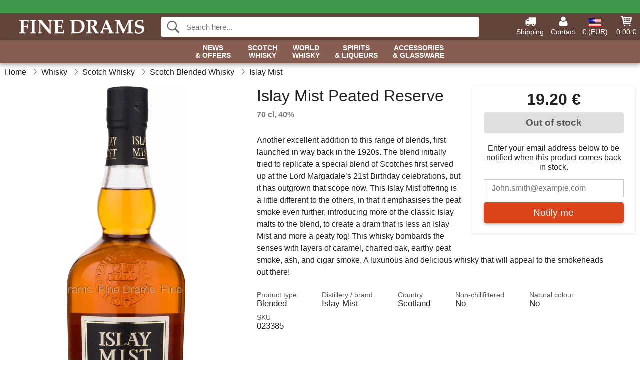

--- FILE ---
content_type: text/html; charset=UTF-8
request_url: https://www.finedrams.com/islay-mist-peated-reserve-whisky.html
body_size: 10791
content:
<!DOCTYPE html>
<html lang="en">
<head>
	<meta charset="UTF-8">
	<title>Islay Mist Peated Reserve Whisky</title>
	<meta name="description" content="Another excellent addition to this range of blends, first launched in way back in the 1920s. The blend initially tried to replicate a special blend...">
	<meta name="robots" content="index,follow">
	<meta name="viewport" content="width=device-width,initial-scale=1">
	<meta name="apple-mobile-web-app-capable" content="yes">
	<link rel="apple-touch-icon" sizes="180x180" href="https://images.finedrams.com/image/favicon/finedrams/apple-touch-icon.png">
    <link rel="icon" type="image/png" href="https://images.finedrams.com/image/favicon/finedrams/favicon-32x32.png" sizes="32x32">
    <link rel="icon" type="image/png" href="https://images.finedrams.com/image/favicon/finedrams/favicon-16x16.png" sizes="16x16">
    <link rel="manifest" href="/static/site_meta/8/manifest.json">
    <link rel="mask-icon" href="https://images.finedrams.com/image/favicon/finedrams/favicon/safari-pinned-tab.svg" color="#5bbad5">
    <link rel="shortcut icon" href="https://images.finedrams.com/image/favicon/finedrams/favicon.ico">
    <meta name="msapplication-config" content="/static/site_meta/8/browserconfig.xml">
    <meta name="theme-color" content="#63443b">
    <link rel="search" type="application/opensearchdescription+xml" href="/static/site_meta/8/opensearch.xml" title="Fine Drams">
	<meta property="og:site_name" content="Fine Drams">
	<meta property="og:url" content="https://www.finedrams.com/islay-mist-peated-reserve-whisky.html">
	<meta property="og:title" content="Islay Mist Peated Reserve Whisky">
	<meta property="og:description" content="Another excellent addition to this range of blends, first launched in way back in the 1920s. The blend initially tried to replicate a special blend...">
	<meta property="og:image" content="https://images.finedrams.com/image/27612-large-1483300495/islay-mist-peated-reserve-whisky.jpg">
	<meta property="og:type" content="product">
	<meta property="og:availability" content="oos">
	<meta property="product:price:amount" content="24">
	<meta property="product:price:currency" content="EUR">
<link rel="alternate" href="https://www.finedrams.com/islay-mist-peated-reserve-whisky.html" hreflang="x-default">	
	<link rel="canonical" href="https://www.finedrams.com/islay-mist-peated-reserve-whisky.html">
	
	<script>
	var hasCookies = document.cookie.length;
	
	function getCookie(a){if(!hasCookies)return"";a+="=";for(var c=document.cookie.split(";"),b=0;b<c.length;b++){var d=c[b].trim();if(0===d.indexOf(a))return decodeURIComponent(d.substring(a.length).replace(/\+/g, '%20'))}return""};

	function deleteCookie(a) {document.cookie=a+'=;'+'expires=Thu, 01 Jan 1970 00:00:00 GMT';}
	
	if (hasCookies) {
		if (getCookie('redirect_request')) {					
			document.cookie = 'redirect_reply=1;path=/';
			if (getCookie('redirect_reply')) {
				deleteCookie('redirect_request');
				window.location.reload(true);
			}
		}
	}
				
	</script>
	<link rel="stylesheet" href="/static/css/b8TAQ956lSUXXAV9j5mXMQ.css"></head>
<body itemscope itemtype="http://schema.org/WebPage">
	<div id="page">
		<div id="page_overlay"></div>		
				<div id="context_notice_wrapper" class="row"><div id="context_notice" style="padding-right:5px;">
<span></span>
</div></div>
				<header id="header" class="row main_color_500">
			<div id="header_links">						
				<a class="header_link_item desktop" href="/shipping">
					<svg width="22" height="22" viewBox="0 0 1792 1792" fill="#fff" focusable="false">
						<path d="M640 1408q0-52-38-90t-90-38-90 38-38 90 38 90 90 38 90-38 38-90zm-384-512h384v-256h-158q-13 0-22 9l-195 195q-9 9-9 22v30zm1280 512q0-52-38-90t-90-38-90 38-38 90 38 90 90 38 90-38 38-90zm256-1088v1024q0 15-4 26.5t-13.5 18.5-16.5 11.5-23.5 6-22.5 2-25.5 0-22.5-.5q0 106-75 181t-181 75-181-75-75-181h-384q0 106-75 181t-181 75-181-75-75-181h-64q-3 0-22.5.5t-25.5 0-22.5-2-23.5-6-16.5-11.5-13.5-18.5-4-26.5q0-26 19-45t45-19v-320q0-8-.5-35t0-38 2.5-34.5 6.5-37 14-30.5 22.5-30l198-198q19-19 50.5-32t58.5-13h160v-192q0-26 19-45t45-19h1024q26 0 45 19t19 45z"></path>
					</svg>
					<span class="text">Shipping</span>
				</a>
				<a class="header_link_item desktop" href="/contact">
					<svg width="22" height="22" viewBox="0 0 1792 1792" fill="#fff" focusable="false">
						<path d="M1600 1405q0 120-73 189.5t-194 69.5h-874q-121 0-194-69.5t-73-189.5q0-53 3.5-103.5t14-109 26.5-108.5 43-97.5 62-81 85.5-53.5 111.5-20q9 0 42 21.5t74.5 48 108 48 133.5 21.5 133.5-21.5 108-48 74.5-48 42-21.5q61 0 111.5 20t85.5 53.5 62 81 43 97.5 26.5 108.5 14 109 3.5 103.5zm-320-893q0 159-112.5 271.5t-271.5 112.5-271.5-112.5-112.5-271.5 112.5-271.5 271.5-112.5 271.5 112.5 112.5 271.5z"></path>
					</svg>
					<span class="text">Contact</span>
				</a>											
				<a href="#" id="change_context_toggle" class="header_link_item"><img id="header_link_flag" src="https://images.finedrams.com/image/flags/US.png" /><span class="text">€ (EUR)</span></a>											
				<a href="#" id="header_cart" class="header_link_item">					
					<svg viewBox="0 0 19.3 19.3" width="22" height="22" focusable="false" fill="#fff">
						<path d="M19 3c-0.2-0.2-0.5-0.3-0.8-0.3H4.4L4.2 1.5C4.2 1 3.7 0.6 3.3 0.6H1c-0.6 0-1 0.4-1 1s0.4 1 1 1h1.4l1.9 11.2c0 0 0 0.1 0 0.1 0 0.1 0 0.1 0.1 0.2 0 0.1 0.1 0.1 0.1 0.2 0 0 0.1 0.1 0.1 0.1 0.1 0.1 0.1 0.1 0.2 0.1 0 0 0.1 0 0.1 0.1 0.1 0 0.2 0.1 0.4 0.1 0 0 11 0 11 0 0.6 0 1-0.4 1-1s-0.4-1-1-1H6.1l-0.2-1H17.3c0.5 0 0.9-0.4 1-0.9l1-7C19.3 3.5 19.2 3.2 19 3zM17.1 4.6l-0.3 2H13.3v-2H17.1zM12.3 4.6v2h-3v-2H12.3zM12.3 7.6v2h-3v-2H12.3zM8.3 4.6v2h-3c-0.1 0-0.1 0-0.1 0l-0.3-2H8.3zM5.3 7.6H8.3v2H5.6L5.3 7.6zM13.3 9.6v-2h3.4l-0.3 2H13.3z"/>
						<circle cx="6.8" cy="17.1" r="1.5"/>
						<circle cx="15.8" cy="17.1" r="1.5"/>
					</svg>
					<span id="header_cart_total" class="text">0.00 €</span>
					<span id="header_cart_text" class="text">Cart</span>						
				</a>	
			</div>
			<div id="header_container" class="container">
				<svg id="menu_toggle" viewBox="0 0 36 24" fill="#fff" focusable="false">
					<path d="M0 24h36v-4H0v4zm0-10h36v-4H0v4zm0-14v4h36v-4H6z"></path>
				</svg>
				<div id="header_logo_container">
					<a href="/">
						<img id="header_logo" src="https://images.finedrams.com/image/logo/finedrams/finedrams.svg" alt="Fine Drams">
					</a>
				</div>
				<div id="header_search">
					<div id="search_wrapper">
												<form action="/search" method="get" role="search" id="header_search_form" tabindex="-1">	
							<div id="search_input_wrapper">								
								<button id="submit_search" tabindex="-1">
									<div class="spinner">	
										<div class="spinner_inner">
									        <div class="circle_clipper left">
									        	<div class="circle"></div>	        		
									        </div><div class="circle_clipper right">
									          <div class="circle"></div>
									        </div>
								    	</div>
								    </div>
									<svg id="submit_search_icon" viewBox="0 0 16 16" fill="#666" focusable="false">
										<path d="M15.7 13.3l-3.81-3.83A5.93 5.93 0 0 0 13 6c0-3.31-2.69-6-6-6S1 2.69 1 6s2.69 6 6 6c1.3 0 2.48-.41 3.47-1.11l3.83 3.81c.19.2.45.3.7.3.25 0 .52-.09.7-.3a.996.996 0 0 0 0-1.41v.01zM7 10.7c-2.59 0-4.7-2.11-4.7-4.7 0-2.59 2.11-4.7 4.7-4.7 2.59 0 4.7 2.11 4.7 4.7 0 2.59-2.11 4.7-4.7 4.7z"></path>
									</svg>
								</button>
								<input name="q" id="header_search_input" value="" placeholder="Search here..." autocomplete="off" autocorrect="off" autocapitalize="off">
								<button type="button" id="search_close">	
									<svg id="search_close_icon" viewBox="0 0 16 16" fill="#666" focusable="false">
										<path d="M2,0 l6,6 6,-6 2,2 -6,6 6,6 -2,2 -6,-6 -6,6 -2,-2 6,-6 -6,-6z"></path>
									</svg>
								</button>															
							</div>						
							<div id="search_results">
								<div id="search_content"></div>
								<button id="total_results"></button>
								<div id="ajax_no_results" class="row">Sorry, we didn't find anything.</div>							
							</div>
						</form>	
					</div>
				</div>			
				<div id="header_cart_spacer"></div>								
			</div>				
		</header>
		<div id="sidebar_cart" tabindex="-1">				
			<div id="cart_summary">
				<div class="sidebar_top row main_color_500 main_color_300_border">
					<div class="sidebar_title">
						<a href="#" class="sidebar_close sidebar_close_js">	
							<svg viewBox="0 0 16 16" width="16" height="16" fill="#fff" focusable="false">
								<path d="M2,0 l6,6 6,-6 2,2 -6,6 6,6 -2,2 -6,-6 -6,6 -2,-2 6,-6 -6,-6z"></path>
							</svg>
							Close						</a>
						Shopping cart					</div>								
					<div id="cart_summary_total">Total (<span id="cart_count"></span>):<span id="cart_total"></span></div>	
					<div id="cart_summary_action" class="row">
						<a href="/cart" class="button cart_button_view">
							View cart				
						</a>
						<a href="/cart" class="button action cart_button_checkout">
							Checkout																										
							<svg class="chevron-right" width="12px" height="18px" viewBox="0 0 12 18" fill="#fff" focusable="false">
								<path d="M0.88 2.12L3 0l9 9 -9 9 -2.12-2.12L7.76 9z"></path>
							</svg>					
						</a>						
					</div>												
				</div>
				<div id="cart_summary_inner" class="row">
					<p id="cart_no_products">Your shopping cart is empty.</p>
					<div id="cart_summary_content" class="row scrollable_section"></div>					
				</div>	
			</div>
		</div>
		<div id="sidebar_context" tabindex="-1">
			<div id="change_context">				
				<div class="sidebar_top row main_color_500 main_color_300_border">
					<div class="sidebar_title">
						<a href="#" class="sidebar_close sidebar_close_js">	
							<svg viewBox="0 0 16 16" width="16" height="16" fill="#fff" focusable="false">
								<path d="M2,0 l6,6 6,-6 2,2 -6,6 6,6 -2,2 -6,-6 -6,6 -2,-2 6,-6 -6,-6z"></path>
							</svg>
							Close						</a>
						Country and currency					</div>
				</div>
				<div id="change_context_inner" class="row scrollable_section">
					<div id="change_context_top">	
						<form method="POST">
							<label class="row" for="country_select">Country of delivery</label>										
							<select name="id_country" id="country_select" class="row"></select>
							<label class="row" for="currency_select">Currency</label>
							<select name="id_currency" id="currency_select" class="row"></select>
							<button type="submit" name="action" value="setContext" class="button action" id="submit_context">Update</button>
						</form>
					</div>
					<div id="change_context_bottom">	
						<ul>
														<li>
								<a href="/shipping">Shipping rates</a>
							</li>
														<li>
								<a href="/returns-cancellations">Returns and cancellations</a>
							</li>
														<li>
								<a href="/payment-options">Payment options</a>
							</li>
														<li>
								<a href="/how-to-shop-with-us">How to shop with us</a>
							</li>
														<li>
								<a href="/faq">FAQ</a>
							</li>
														<li>
								<a href="/tracking">Track your order</a>
							</li>
														<li>
								<a href="/contact">Contact us</a>
							</li>
														<li>
								<a href="/about-us">About Fine Drams</a>
							</li>
														<li>
								<a href="/terms-conditions">Terms and conditions</a>
							</li>
													</ul>
					</div>	
				</div>
			</div>
		</div>		
		<div id="sidebar_menu">				
		<div role="navigation" id="header_navigation" class="row main_color_300 _8" itemscope itemtype="http://schema.org/SiteNavigationElement">
	<div id="nav_top">	
		<div id="nav_title">
			Menu			
		</div>
		<a href="#" id="nav_close" class="sidebar_close_js">	
			<svg viewBox="0 0 16 16" width="16" height="16" fill="#000" fill-opacity=".54" focusable="false">
				<path d="M2,0 l6,6 6,-6 2,2 -6,6 6,6 -2,2 -6,-6 -6,6 -2,-2 6,-6 -6,-6z"></path>
			</svg>
			Close		</a>		
	</div>	
	<nav class="scrollable_section">
		<ul>
			<li>
				<a itemprop="url" href="/search?on-sale=1">News <span class="heading_line_2">& Offers</span></a>
				<div class="sub_menu">
					<div class="sub_menu_inner">
						<div class="sub_menu_section border">
							<a href="/search?on-sale=1" class="heading_large">
								<svg width="36px" height="36px" viewBox="0 0 48 48" class="heading_icon">
									<path d="M20 40V28h8v12h10V24h6L24 6 4 24h6v16z"></path>
								</svg>
								<span>All Offers</span>
							</a>
							<a href="/search?sort=date-desc" class="heading_large">
								<svg width="36px" height="36px" viewBox="0 0 48 48" class="heading_icon">
									<path d="M20 40V28h8v12h10V24h6L24 6 4 24h6v16z"></path>
								</svg>
								<span>All New Arrivals</span>
							</a>
						</div>
						<div class="sub_menu_section border">
							<h6>Offers</h6>
							<ul>
								<li>
									<a href="/search?on-sale=1" class="heading">All Offers</a>
								</li>
								<li>
									<a href="/whisky?on-sale=1" class="heading">Whisky Offers</a>
								</li>
								<li>
									<a href="/spirits-liqueurs?on-sale=1" class="heading">Spirits Offers</a>
									<ul>
										<li>
											<a href="/rum?on-sale=1">Rum Offers</a>
										</li>
										<li>
											<a href="/gin?on-sale=1">Gin Offers</a>
										</li>
										<li>
											<a href="/cognac?on-sale=1">Cognac Offers</a>
										</li>							
									</ul>
								</li>							
							</ul>
						</div>
						<div class="sub_menu_section">
							<h6>New Arrivals</h6>
							<ul>
								<li>
									<a href="/search?sort=date-desc" class="heading">All New Arrivals</a>
								</li>
								<li>
									<a href="/whisky?sort=date-desc" class="heading">New Whisky</a>
								</li>
								<li>
									<a href="/spirits-liqueurs?sort=date-desc" class="heading">New Spirits</a>
									<ul>
										<li>
											<a href="/rum?sort=date-desc">New Rum</a>
										</li>
										<li>
											<a href="/gin?sort=date-desc">New Gin</a>
										</li>
										<li>
											<a href="/cognac?sort=date-desc">New Cognac</a>
										</li>							
									</ul>
								</li>								
							</ul>
						</div>	
					</div>	
				</div>
			</li>
			<li>
				<a itemprop="url" href="/whisky/scotland">Scotch <span class="heading_line_2">Whisky</span></a>
				<div class="sub_menu">
					<div class="sub_menu_inner">
						<div class="sub_menu_section border">
							<a href="/whisky/scotland" class="heading_large">
								<svg width="36px" height="36px" viewBox="0 0 48 48" class="heading_icon">
									<path d="M20 40V28h8v12h10V24h6L24 6 4 24h6v16z"></path>
								</svg>
								<span>All Scotch Whisky</span>
							</a>
							<a href="/whisky/scotland?sort=date-desc" class="heading_large">
								<span class="heading_icon heading_icon_new">New</span>
								<span>New Scotch Whisky</span>
							</a>
							<a href="/miniatures/whisky?country=scotland" class="heading_large">
								<svg viewBox="0 0 241 385" width="34" height="38.5" class="heading_icon">
									<path d="M53 23c45.3 0 90.7 0 136 0 0.5 32.6 1.7 62.1 8 91 6 27.6 16.3 53.9 20 79 5.6 37.3-10.4 63.5-33 79 -5.9 4-22.1 10.5-23 16 -0.6 3.9 11.4 21.3 14 27 9.6 20.8 16.7 36.1-6 47 -32.3 0-64.7 0-97 0 -22.2-10.2-15.9-25.6-6-47 1.9-4 14.3-22.4 14-26 -0.5-6.6-16.7-12.7-23-17 -21.7-14.9-38.5-39.6-33-78 3.6-24.9 13.5-50.6 20-78 6.6-28.2 6.8-58.2 8-90C52 24.6 51.9 23.2 53 23z"/>
								</svg>
								<span>Scotch Whisky Miniatures</span>
							</a>
						</div>
						<div class="sub_menu_section border">
							<h6>Types</h6>
							<ul>
								<li>
									<a href="/whisky/scotland" class="heading touch_link_desktop">All Scotch Whisky</a>
								</li>	
								<li>
									<a href="/whisky/scotland/single-malt" class="heading">Single Malt Whisky</a>
									<ul>								
										<li>
											<a href="/whisky/scotland/single-malt/speyside">Speyside</a>
										</li>
										<li>
											<a href="/whisky/scotland/single-malt/islay">Islay</a>
										</li>
										<li>
											<a href="/whisky/scotland/single-malt/highland">Highland</a>
										</li>
										<li>
											<a href="/whisky/scotland/single-malt/island">Island</a>
										</li>
										<li>
											<a href="/whisky/scotland/single-malt/campbeltown">Campbeltown</a>
										</li>
										<li>
											<a href="/whisky/scotland/single-malt/lowland">Lowland</a>
										</li>
									</ul>									
								</li>
								<li>
									<a href="/whisky/scotland/blended-malt" class="heading">Blended Malt Whisky</a>
								</li>
								<li>
									<a href="/whisky/scotland/blended" class="heading">Blended Whisky</a>
								</li>
								<li>
									<a href="/whisky/scotland/grain" class="heading">Grain Whisky</a>
								</li>
								<li>	
									<a href="/independent-bottlers" class="heading">Independent Bottlings</a>
								</li>
							</ul>
						</div>
						<div class="sub_menu_section">
							<h6>Popular Brands</h6>
							<ul>
								<li>
									<a href="/brands/whisky/ardbeg" class="heading">Ardbeg</a>
								</li>
								<li>
									<a href="/brands/whisky/arran" class="heading">Arran</a>
								</li>
								<li>
									<a href="/brands/whisky/benriach" class="heading">BenRiach</a>
								</li>
								<li>
									<a href="/brands/whisky/edradour" class="heading">Edradour</a>
								</li>
								<li>
									<a href="/brands/whisky/glendronach" class="heading">Glendronach</a>
								</li>
								<li>
									<a href="/brands/whisky/glenfarclas" class="heading">Glenfarclas</a>
								</li>
								<li>
									<a href="/brands/whisky/glenlivet" class="heading">Glenlivet</a>
								</li>								
								<li>
									<a href="/brands/whisky/lagavulin" class="heading">Lagavulin</a>
								</li>
								<li>
									<a href="/brands/whisky/laphroaig" class="heading">Laphroaig</a>
								</li>
								<li>
									<a href="/brands/whisky/talisker" class="heading">Talisker</a>
								</li>
							</ul>
						</div>
					</div>	
				</div>
			</li><li>	
				<a itemprop="url" href="/whisky/world">World <span class="heading_line_2">Whisky</span></a>
				<div class="sub_menu">
					<div class="sub_menu_inner">
						<div class="sub_menu_section border">
							<a href="/whisky/world" class="heading_large">
								<svg width="36px" height="36px" viewBox="0 0 48 48" class="heading_icon">
									<path d="M20 40V28h8v12h10V24h6L24 6 4 24h6v16z"></path>
								</svg>
								<span>All World Whisky</span>
							</a>
							<a href="/whisky/world?sort=date-desc" class="heading_large">
								<span class="heading_icon heading_icon_new">New</span>
								<span>New World Whisky</span>
							</a>
						</div>
						<div class="sub_menu_section border w_60">
							<h6>Whisky By Country</h6>		
							<ul>
								<li>
									<a itemprop="url" href="/whisky/world" class="heading touch_link_desktop">All World Whisky</a>
								</li>
								<li>
									<a href="/whisky/america" class="heading">American Whiskey</a>
									<ul>
										<li>
											<a href="/whisky/america" class="heading touch_link">All American Whiskey</a>
										</li>
										<li>
											<a href="/whisky/america/bourbon">Bourbon</a>
										</li>
										<li>
											<a href="/whisky/america/rye">Rye</a>
										</li>
										<li>
											<a href="/whisky/america?region=tennessee">Tennessee</a>
										</li>
										<li>
											<a href="/whisky/america/corn">Corn</a>
										</li>
										<li>
											<a href="/whisky/america/wheat">Wheat</a>
										</li>
										<li>
											<a href="/whisky/america/white-dog">White Dog</a>
										</li>										
									</ul>									
								</li>
							</ul>
							<ul>
								<li>
									<a href="/whisky/ireland" class="heading">Irish Whiskey</a>
									<ul>
										<li>
											<a href="/whisky/ireland" class="heading touch_link">All Irish Whiskey</a>
										</li>
										<li>
											<a href="/whisky/ireland?product-type=blended">Blended</a>
										</li>
										<li>
											<a href="/whisky/ireland?product-type=single-malt">Single Malt</a>
										</li>
										<li>
											<a href="/whisky/ireland?product-type=single-pot-still">Single Pot Still</a>
										</li>
										<li>
											<a href="/whisky/ireland?product-type=grain">Grain</a>
										</li>									
									</ul>
								</li>
								<li>
									<a href="/whisky/japan" class="heading">Japanese Whisky</a>
									<ul>
										<li>
											<a href="/whisky/japan" class="heading touch_link">All Japanese Whisky</a>
										</li>
										<li>
											<a href="/whisky/japan?product-type=single-malt">Single Malt</a>
										</li>
										<li>
											<a href="/whisky/japan?product-type=blended-malt">Blended Malt</a>
										</li>	
										<li>
											<a href="/whisky/japan?product-type=blended">Blended</a>
										</li>																	
									</ul>
								</li>
							</ul>
							<ul>
								<li>
									<a href="/whisky/world" class="heading">Around The World</a>
									<ul>
										<li>
											<a href="/whisky/world" class="heading touch_link">All Around The World</a>
										</li>
										<li>
											<a href="/whisky/australia">Australia</a>
										</li>
										<li>
											<a href="/whisky/belgium">Belgium</a>
										</li>
										<li>
											<a href="/whisky/canada">Canada</a>
										</li>
										<li>
											<a href="/whisky/czech-republic">Czech Republic</a>
										</li>								
										<li>
											<a href="/whisky/france">France</a>
										</li>
										<li>
											<a href="/whisky/netherlands">Netherlands</a>
										</li>
										<li>
											<a href="/whisky/england">England</a>
										</li>	
										<li>
											<a href="/whisky/finland">Finland</a>
										</li>	
										<li>
											<a href="/whisky/india">India</a>
										</li>	
										<li>
											<a href="/whisky/new-zealand">New Zealand</a>
										</li>
										<li>
											<a href="/whisky/spain">Spain</a>
										</li>	
										<li>
											<a href="/whisky/sweden">Sweden</a>
										</li>	
										<li>
											<a href="/whisky/taiwan">Taiwan</a>
										</li>	
										<li>
											<a href="/whisky/wales">Wales</a>
										</li>										
									</ul>
								</li>
							</ul>
						</div>
						<div class="sub_menu_section">
							<h6>Popular Brands</h6>
							<ul>
								<li>
									<a href="/brands/whisky/amrut" class="heading">Amrut</a>
								</li>
								<li>
									<a href="/brands/whisky/jack-daniels" class="heading">Jack Daniel's</a>
								</li>
								<li>
									<a href="/brands/whisky/jameson" class="heading">Jameson</a>
								</li>
								<li>
									<a href="/brands/whisky/kavalan" class="heading">Kavalan</a>
								</li>
								<li>
									<a href="/brands/whisky/mackmyra" class="heading">Mackmyra</a>
								</li>
								<li>
									<a href="/brands/whisky/millstone" class="heading">Millstone</a>
								</li>
								<li>
									<a href="/brands/whisky/nikka" class="heading">Nikka</a>
								</li>
								<li>
									<a href="/brands/whisky/redbreast" class="heading">Redbreast</a>
								</li>
								<li>
									<a href="/brands/whisky/teeling-whiskey-co" class="heading">Teeling</a>
								</li>
								<li>
									<a href="/brands/whisky/wild-turkey" class="heading">Wild Turkey</a>
								</li>
								<li>
									<a href="/brands/whisky/woodford" class="heading">Woodford</a>
								</li>
							</ul>
						</div>	
					</div>	
				</div>
			</li><li>	
				<a href="/spirits-liqueurs">Spirits <span class="heading_line_2">& Liqueurs</span></a>
				<div class="sub_menu">
					<div class="sub_menu_inner">
						<div class="sub_menu_section border">
							<a href="/spirits-liqueurs" class="heading_large">
								<svg width="36px" height="36px" viewBox="0 0 48 48" class="heading_icon">
									<path d="M20 40V28h8v12h10V24h6L24 6 4 24h6v16z"></path>
								</svg>
								<span>All Spirits &&nbsp;Liqueurs</span>
							</a>
							<a href="/spirits-liqueurs?sort=date-desc" class="heading_large">
								<span class="heading_icon heading_icon_new">New</span>
								<span>New Spirits &&nbsp;Liqueurs</span>
							</a>
						</div>
						<div class="sub_menu_section border w_60 items_4">	
							<h6>Spirits</h6>
							<ul>
								<li>
									<a href="/cognac" class="heading">Cognac</a>
									<ul>
										<li>
											<a href="/cognac/vs">VS</a>
										</li>
										<li>
											<a href="/cognac/vsop">VSOP</a>
										</li>
										<li>
											<a href="/cognac/xo">XO</a>
										</li>
										<li>
											<a href="/cognac/special-cuvee">Special Cuvée</a>
										</li>
										<li>
											<a href="/cognac/vintage">Vintage</a>
										</li>
									</ul>
								</li>								
								<li>
									<a href="/armagnac" class="heading">Armagnac</a>
								</li>
								<li>
									<a href="/brandy" class="heading">Brandy</a>
								</li>
								<li>
									<a href="/calvados" class="heading">Calvados</a>
								</li>
								<li>
									<a href="/marc" class="heading">Marc</a>
								</li>										
							</ul>
							<ul>
								<li>
									<a href="/rum" class="heading">Rum</a>
									<ul>
										<li>
											<a href="/rum/white">White</a>
										</li>
										<li>
											<a href="/rum/gold">Gold</a>
										</li>
										<li>
											<a href="/rum/dark">Dark</a>
										</li>
									</ul>
								</li>
								<li>
									<a href="/cachaca" class="heading">Cachaça</a>									
								</li>
								<li>
									<a href="/mezcal" class="heading">Mezcal</a>									
								</li>
								<li>
									<a href="/tequila" class="heading">Tequila</a>									
								</li>
							</ul>
							<ul>
								<li>
									<a href="/gin" class="heading">Gin</a>
								</li>
								<li>
									<a href="/jenever" class="heading">Jenever</a>									
								</li>
								<li>
									<a href="/vodka" class="heading">Vodka</a>									
								</li>
							</ul>
							<ul>
								<li>
									<a href="/absinthe" class="heading">Absinthe</a>									
								</li>
								<li>
									<a href="/amaro" class="heading">Amaro</a>									
								</li>
								<li>
									<a href="/aperitif" class="heading">Aperitif</a>									
								</li>
								<li>
									<a href="/bitters" class="heading">Bitters</a>									
								</li>
								<li>
									<a href="/grappa" class="heading">Grappa</a>									
								</li>													
								<li>
									<a href="/moonshine" class="heading">Moonshine</a>									
								</li>																
								<li>
									<a href="/pastis" class="heading">Pastis</a>									
								</li>
								<li>
									<a href="/spirit/other/poitin" class="heading">Poitin</a>									
								</li>
								<li>
									<a href="/port" class="heading">Port</a>									
								</li>								
								<li>
									<a href="/raki" class="heading">Raki</a>									
								</li>								
								<li>
									<a href="/sambuca" class="heading">Sambuca</a>									
								</li>
								<li>
									<a href="/vermouth" class="heading">Vermouth</a>									
								</li>
							</ul>
						</div>
						<div class="sub_menu_section">	
							<h6>Liqueurs</h6>
							<ul>
								<li>
									<a href="/liqueur" class="heading">All Liqueurs</a>
								</li>																
								<li>
									<a href="/liqueur/chocolate">Chocolate Liqueurs</a>
								</li>
								<li>
									<a href="/liqueur/coffee">Coffee Liqueurs</a>
								</li>
								<li>
									<a href="/liqueur/fruit">Fruit Liqueurs</a>
								</li>
								<li>
									<a href="/liqueur/herb">Herb Liqueurs</a>
								</li>
								<li>
									<a href="/liqueur/honey">Honey Liqueurs</a>
								</li>															
								<li>
									<a href="/liqueur/mint">Mint Liqueurs</a>
								</li>
								<li>
									<a href="/liqueur/nutty">Nutty Liqueurs</a>
								</li>								
								<li>
									<a href="/liqueur/whisky">Whisky Liqueurs</a>
								</li>
								<li>
									<a href="/liqueur/other">Other Liqueurs</a>
								</li>
							</ul>	
						</div>
					</div>				
				</div>
			</li><li class="no_menu">		
				<a href="/glassware">Accessories <span class="heading_line_2">& Glassware</span></a>
							</li>	
		</ul>		
	</nav>
</div>		</div>
				<div id="breadcrumb" class="row">
	<ol itemscope itemtype="http://schema.org/BreadcrumbList">
					<li class="breadcrumb_item first_item" itemprop="itemListElement" itemscope itemtype="http://schema.org/ListItem">			
				<a href="/" itemprop="item">
					<span itemprop="name">Home</span>
				</a>
				<meta itemprop="position" content="1">			
			</li>
						<li class="breadcrumb_item" itemprop="itemListElement" itemscope itemtype="http://schema.org/ListItem">			
				<a href="/whisky" itemprop="item">
					<span itemprop="name">Whisky</span>
				</a>
				<meta itemprop="position" content="2">			
			</li>
						<li class="breadcrumb_item" itemprop="itemListElement" itemscope itemtype="http://schema.org/ListItem">			
				<a href="/whisky/scotland" itemprop="item">
					<span itemprop="name">Scotch Whisky</span>
				</a>
				<meta itemprop="position" content="3">			
			</li>
						<li class="breadcrumb_item" itemprop="itemListElement" itemscope itemtype="http://schema.org/ListItem">			
				<a href="/whisky/scotland/blended" itemprop="item">
					<span itemprop="name">Scotch Blended Whisky</span>
				</a>
				<meta itemprop="position" content="4">			
			</li>
						<li class="breadcrumb_item" itemprop="itemListElement" itemscope itemtype="http://schema.org/ListItem">			
				<a href="/brands/whisky/islay-mist" itemprop="item">
					<span itemprop="name">Islay Mist</span>
				</a>
				<meta itemprop="position" content="5">			
			</li>
				</ol>
</div>
<div class="row" itemprop="mainContentOfPage">
	<div id="product" class="row" itemscope itemtype="http://schema.org/Product">
		<div id="product_main">	
			<h1 id="mobile_name">
				Islay Mist Peated Reserve				<div class="name_meta">70 cl, 40 %</div>
			</h1>				
			<div id="left_column" class="image_container">
									<div id="product_picture_wrapper" class="picture_wrapper">
				 		<picture id="image" class="transition">
							  <source media="(min-width: 768px)" srcset="https://images.finedrams.com/image/27612-mediumlarge-1483300495/islay-mist-peated-reserve-whisky.webp" type="image/webp" data-size="mediumlarge">
							  <source media="(min-width: 768px)" srcset="https://images.finedrams.com/image/27612-mediumlarge-1483300495/islay-mist-peated-reserve-whisky.jpg" data-size="mediumlarge">
							  <source srcset="https://images.finedrams.com/image/27612-smalllarge-1483300495/islay-mist-peated-reserve-whisky.webp" type="image/webp" data-size="smalllarge">
							  <source srcset="https://images.finedrams.com/image/27612-smalllarge-1483300495/islay-mist-peated-reserve-whisky.jpg" data-size="smalllarge">
							  <img id="product_image" class="product_image" src="https://images.finedrams.com/image/27612-mediumlarge-1483300495/islay-mist-peated-reserve-whisky.jpg" data-size="mediumlarge">
				 		</picture>
			 		</div>
			 		<meta itemprop="image" content="https://images.finedrams.com/image/27612-mediumlarge-1483300495/islay-mist-peated-reserve-whisky.jpg"></meta>
			 		<style>
			 		#product_picture_wrapper {
			 			max-width: 237px;		 			
			 		}
			 		#image {
			 			padding-bottom: 341.88%;
			 		}
			 		@media (max-width: 767px) {
			 			#product_picture_wrapper {
			 				max-width: 106px;		 				
				 		}
			 		}
			 		</style>			 		 
		 				 					</div>			
			<div id="right_column">
				<div id="product_action" class="product_box out_of_stock">					
										<div id="price" itemprop="offers" itemscope itemtype="http://schema.org/Offer">
						<span itemprop="priceCurrency" content="EUR"></span>
						<span itemprop="price" content="24"></span>
						19.20 €							
												<meta itemprop="availability" content="http://schema.org/OutOfStock" />
											</div>
															<div id="buy_button_container" >					
													<button class="button product_buy_button" disabled>
								Out of stock							</button>
														<div id="stock_notification">
								<p>Enter your email address below to be notified when this product comes back in stock.</p>
								<input type="email" name="email" id="stock_notification_input" placeholder="John.smith@example.com" />
								<p id="stock_notification_error">Please enter a valid email address</p>
								<button id="stock_notification_button" class="button">Notify me</button>						
							</div>
															
					</div>
					<div id="_23385_in_cart" class="action_notification row">
						<div class="row in_cart">						
							You have <span class="in_cart_quantity"></span> of this product in your cart.
						</div>
						<div class="row">
							<a href="/cart" class="view_cart button">
								View cart						
							</a>
							<a href="/cart" class="continue_to_checkout button action">
								Checkout								<svg class="chevron-right" width="12px" height="18px" viewBox="0 0 12 18" fill="#fff" focusable="false">
									<path d="M0.88 2.12L3 0l9 9 -9 9 -2.12-2.12L7.76 9z"></path>
								</svg>
							</a>							
						</div>								
					</div>
														</div>
															</div>				
			<h1 id="name" itemprop="name">
				Islay Mist Peated Reserve				<div class="name_meta">70 cl, 40%</div>
			</h1>
			<div id="product_description" itemprop="description"><p>Another excellent addition to this range of blends, first launched in way back in the 1920s. The blend initially tried to replicate a special blend of Scotches first served up at the Lord Margadale’s 21st Birthday celebrations, but it has outgrown that scope now. This Islay Mist offering is a little different to the others, in that it emphasises the peat smoke even further, introducing more of the classic Islay malts to the blend, to create a dram that is less an Islay Mist and more a peaty fog! This whisky bombards the senses with layers of caramel, charred oak, earthy peat smoke, ash, and cigar smoke. A luxurious and delicious whisky that will appeal to the smokeheads out there!</p></div>			<div id="product_meta">
				<ul>
				<li>Product type<br><a href="/search?product-type=blended">Blended</a></li><li>Distillery / brand<br><a href="/brands/whisky/islay-mist"itemprop="brand">Islay Mist</a></li><li>Country<br><a href="/search?country=scotland">Scotland</a></li><li>Non-chillfiltered<br><span>No</span></li><li>Natural colour<br><span>No</span></li><li>SKU<br><span itemprop="sku">023385</span></li>				</ul>
							</div>													
			<div class="row">
				<div id="product_taste_style">
									</div>				
			</div>
		</div>									
				<div id="related_products" class="row section">
			<h3 class="section_title">Related products</h3>
			<div class="products_track_wrapper _2_products">	
				<button id="related_products_left" class="button track_arrow track_arrow_left" disabled>
					<svg class="chevron-left" width="10px" height="15px" viewBox="0 0 12 18" fill="#fff" focusable="false">
						<path d="M11.12 2.12L9 0l-9 9 9 9 2.12-2.12L4.24 9z"></path>
					</svg>
				</button>		
				<div id="related_products_track" class="products_track">
					<div class="product_container"><a class="product" href="/islay-mist-deluxe-whisky.html"><div class="image_container"><div class="picture_wrapper"><picture class="lazy"><img class="product_image" data-src="https://images.finedrams.com/image/27611-medium-1483300495/islay-mist-deluxe-whisky.jpg"></picture></div></div><div class="content"><h5>Islay Mist Deluxe</h5>70 cl, 40%<div class="availability"><div class="quantity warning">Out of stock</div></div><div class="price"><div class="price_now">18.40 €</div></div></div></a></div><div class="product_container"><a class="product" href="/islay-mist-12-year-old-blended-whisky.html"><div class="image_container"><div class="picture_wrapper"><picture class="lazy"><img class="product_image" data-src="https://images.finedrams.com/image/27608-medium-1483300491/islay-mist-12-year-old-blended-whisky.jpg"></picture></div></div><div class="content"><h5>Islay Mist 12 Year Old</h5>70 cl, 40%<div class="availability"><div class="quantity warning">Out of stock</div></div><div class="price"><div class="price_now">29.60 €</div></div></div></a></div>				</div>
				<button id="related_products_right" class="button track_arrow track_arrow_right">
					<svg class="chevron-right" width="10px" height="15px" viewBox="0 0 12 18" fill="#fff" focusable="false">
						<path d="M0.88 2.12L3 0l9 9 -9 9 -2.12-2.12L7.76 9z"></path>
					</svg>
				</button>
			</div>
		</div>				
				<div id="review_section" class="row section">
			<h3 class="section_title">Islay Mist Peated Reserve reviews</h3>
			<div id="product_reviews" class="one_column">
				<div id="customer_reviews">
										<div id="review_form">
						<label for="product_review_text">Review</label>
						<textarea name="review_text" id="product_review_text" placeholder="What do you think of this product?"></textarea>
						<label>Rating: <span id="rating_value"></span><span id="no_rating" class="active">None</span></label>
						<div id="rating" class="rating">
							<div class="star" data-i="1"></div><div class="star" data-i="2"></div><div class="star" data-i="3"></div><div class="star" data-i="4"></div><div class="star" data-i="5"></div>
						</div>
						<label for="product_review_name">Name</label>
						<input type="text" name="review_title" id="product_review_name" placeholder="Optional">				
						<div id="review_bottom" class="row">
							<div id="review_error">You forgot to write a review!</div>
							<button id="submit_review" class="button">
								<span class="button_text">Submit</span>
								<div class="spinner">	
									<div class="spinner_inner">
								        <div class="circle_clipper left">
								        	<div class="circle"></div>	        		
								        </div><div class="circle_clipper right">
								          <div class="circle"></div>
								        </div>
							    	</div>
							    </div>
								<span class="button_text_loading">Loading...</span>
							</button>
						</div>
					</div>
									</div>
							</div>			
		</div>
	</div>
	<div id="zoom_overlay"></div>
	<div id="zoom_navigation">
		<button type="button" id="zoom_navigation_close">
			<svg class="icon_cancel" viewBox="0 0 16 16" width="18" height="18" fill="#000" fill-opacity=".87" focusable="false">
				<path d="M2,0 l14,14 -2,2 -14,-14z"></path>
				<path d="M14,0 l-14,14 2,2 14,-14z"></path>
			</svg>
			Close		</button>
		<button type="button" id="zoom_navigation_arrow_left">
			<svg class="chevron-left" width="20px" height="30px" viewBox="0 0 12 18" fill="#000" fill-opacity=".87" stroke="#fff" stroke-width=".5" focusable="false">
				<path d="M11.12 2.12L9 0l-9 9 9 9 2.12-2.12L4.24 9z"></path>
			</svg>
		</button>
		<button type="button" id="zoom_navigation_arrow_right">
			<svg class="chevron-right" width="20px" height="30px" viewBox="0 0 12 18" fill="#000" fill-opacity=".87" stroke="#fff" stroke-width=".5" focusable="false">
				<path d="M0.88 2.12L3 0l9 9 -9 9 -2.12-2.12L7.76 9z"></path>
			</svg>
		</button>					
	</div>
</div>
<script>
var ID_PRODUCTS = [23385];</script>

		<div id="recently_viewed_products" class="row">			
			<h3 class="section_title main_color_500_border">Recently viewed products</h3>
			<div id="recently_viewed_products_track_wrapper" class="products_track_wrapper">
				<button type="button" id="recently_viewed_products_left" class="button track_arrow track_arrow_left" disabled>
					<svg class="chevron-left" width="10px" height="15px" viewBox="0 0 12 18" fill="#fff" focusable="false">
						<path d="M11.12 2.12L9 0l-9 9 9 9 2.12-2.12L4.24 9z"></path>
					</svg>
				</button>
				<div id="recently_viewed_products_track" class="products_track">
				</div>	
				<button type="button" id="recently_viewed_products_right" class="button track_arrow track_arrow_right">
					<svg class="chevron-right" width="10px" height="15px" viewBox="0 0 12 18" fill="#fff" focusable="false">
						<path d="M0.88 2.12L3 0l9 9 -9 9 -2.12-2.12L7.76 9z"></path>
					</svg>
				</button>					
			</div>
		</div>
		<script>
		var IMAGE_URL = "https://images.finedrams.com",
			COMMA_SEPARATOR = ".",
			localStorageIsEnabled = (function() {try {localStorage.setItem('isEnabled', 1);var ret = localStorage.getItem('isEnabled') == 1;localStorage.removeItem('isEnabled');return ret;} catch (e) {return false;}})();
		
				
		(function() {			
			if(hasCookies){var a=localStorageIsEnabled?localStorage.getItem('b'):(getCookie('ls-b')||null);if(a)b(JSON.parse(a));function b(a){var c='',d=0;for(var i=a.length-1;i>=0;i--){var e=a[i];if(typeof ID_PRODUCTS!=='undefined'&&ID_PRODUCTS[0]===parseInt(e['id_product'], 10))continue;c+='<div class="product_container"><a class="product" href="/'+e.link_rewrite+'.html"><div class="image_container"><div class="picture_wrapper"><picture class="lazy">';
				
			c+='<img class="product_image" data-src="'+IMAGE_URL+'/image/'+e.image.id_image+'-medium-'+e.image.version+'/'+e.image.link_rewrite+'.jpg"></picture></div></div><div class="content"><h5>'+e.name+'</h5><span>'+(e.volume ? (e.volume / 10)+' cl' : '')+(e.volume && e.abv ? ', ' : '')+(e.abv ? String(parseFloat(e.abv))+'%' : '').replace('.', COMMA_SEPARATOR)+'</span></div></a></div>';d++}var e=document.getElementById('recently_viewed_products_track');e.innerHTML=c;if(d){document.getElementById('recently_viewed_products').style.display = 'block';document.getElementById('recently_viewed_products_track_wrapper').className+=(' _'+(d>11?'many':d)+'_products')}}}})();
		
				</script>
		<div id="footer_newsletter" class="row main_color_300">
			<h4>Do you want to stay informed? Join our mailing list!</h4>
			<div id="footer_newsletter_content">
					<input id="newsletter_input" type="email" name="email" size="18" placeholder="Enter your e-mail address">
					<button name="submit_newsletter" id="submit_newsletter" class="button">
						<span class="button_text">Sign up</span>
						<div class="spinner">	
							<div class="spinner_inner">
						        <div class="circle_clipper left">
						        	<div class="circle"></div>	        		
						        </div><div class="circle_clipper right">
						          <div class="circle"></div>
						        </div>
					    	</div>
					    </div>
						<span class="button_text_loading">Loading...</span>
					</button>
				<div id="newsletter_error">Please enter a valid email address</div>
			</div>
		</div>
		<footer id="footer" class="row main_color_500" itemscope itemtype="http://schema.org/WPFooter">				
			<div class="footer_block_container">	
				<div class="footer_block">
					<h5>Customer service</h5>
					<ul>
						<li>
							<a href="/shipping">Shipping and pricing</a>
						</li>
						<li>
							<a href="/contact">Contact us</a>
						</li>
						<li>
							<a href="/about-us">About us</a>
						</li>
								
						<li>
							<a href="/faq">FAQ</a>
						</li>
																								<li>
							<a href="https://www.findsmiley.dk/733044">
								<img id="foedevarestyrelsen" data-src="https://images.finedrams.com/image/misc/foedevarestyrelsen.gif" width="47" height="56" />
							</a>							
						</li>
																							</ul>
				</div>
				<div class="footer_block">
					<h5>Legal information</h5>
					<ul>
						<li>
							<a href="/terms-conditions">Terms and conditions</a>
						</li>
											</ul>				    
			    </div>
		    	<div class="footer_block">
					<h5>Follow us</h5>
					<ul>
						<li>
							<a href="https://www.facebook.com/finedrams">Facebook</a>
						</li>
												<li>
							<a href="https://www.instagram.com/fine_drams/">Instagram</a>
						</li>
											</ul>				    
			    </div>
			    			    <div class="footer_block">
					<h5>Payment options</h5>
					<ul>
												<li>
																					<img src="https://images.finedrams.com/image/payments/apple-pay.png" alt="Apple Pay" width="82px" style="background:#fff" />
												
						</li>	
												<li>
																					<img src="https://images.finedrams.com/image/payments/credit-card.png" alt="Credit Card" width="82px" style="background:#fff" />
												
						</li>	
												<li>
																					<img src="https://images.finedrams.com/image/payments/paypal.png" alt="PayPal" width="82px" style="background:#fff" />
												
						</li>	
												<li>
							Bank transfer					
						</li>	
											</ul>				    
			    </div>
			    			    			</div>
	    	<p id="company_address">
	    	FineNordic A/S trading as Fine Drams<br>
	    	Address: FineNordic A/S, Elholm 25, DK-6400 Sønderborg, Denmark. Phone: +45 6075 3891. VAT No. DK36941375	    	</p>
		</footer>
		<a href="#" id="scroll_box">
			<span id="scroll_text">Scroll to top</span>
			<svg class="chevron-up" width="18px" height="12px" viewBox="0 0 18 12" fill="#fff" focusable="false">
				<path d="M2.12 11.12L0 9l9 -9 9 9 -2.12 2.12L9 4.24z"></path>
			</svg>
		</a>
	</div>
	<script>var IMAGE_DIMENSIONS=[{"mediumlarge":[237,810],"smalllarge":[106,360]}],IMAGES=[{"large":{"src":"27612-large-1483300495\/islay-mist-peated-reserve-whisky","width":585,"height":2000},"mediumlarge":{"src":"27612-mediumlarge-1\/islay-mist-peated-reserve-whisky"},"smalllarge":{"src":"27612-smalllarge-1\/islay-mist-peated-reserve-whisky"}}],QUANTITY_DECIMALS=0,PRODUCT_DATA={"name":"Islay Mist Peated Reserve","id":23385,"category":"Whisky","brand":"Islay Mist","quantity":1,"price":19.2},RECENTLY_VIEWED_PRODUCT={"id_product":23385,"link_rewrite":"islay-mist-peated-reserve-whisky","image":{"id_image":27612,"version":1483300495,"link_rewrite":"islay-mist-peated-reserve-whisky"},"name":"Islay Mist Peated Reserve","volume":700,"abv":40},IS_SAMPLE=0,PAGE_TYPE="product",ID_SHOP=8,ID_COUNTRY=21,ID_CURRENCY=2,TRANSLATIONS={"Show all %d results":"Show all %d results","In stock":"In stock"},SEARCH_URL="/search",CART_URL="/cart",FEATURES={"samples":1,"non_chillfiltered":1,"natural_colour":1,"reference":0},BREAK_POINTS={"2501":{"visibleSlides":11,"step":11},"2251":{"visibleSlides":10,"step":10},"2001":{"visibleSlides":9,"step":9},"1751":{"visibleSlides":8,"step":8},"1501":{"visibleSlides":7,"step":7},"1251":{"visibleSlides":6,"step":6},"1001":{"visibleSlides":5,"step":5},"768":{"visibleSlides":4,"step":4},"601":{"visibleSlides":3,"step":3},"0":{"visibleSlides":2,"step":2}},PRICE_TAX_RATE=0,PRICE_CURRENCY_EXCHANGE_RATE=1,PRICE_DECIMALS=2,PRICE_CURRENCY_SIGN="€",PRICE_CURRENCY_SIGN_IN_FRONT=0,PRICE_SPACE_BETWEEN_SIGN_AND_VALUE=1,PRICE_CURRENCY_ISO="EUR",ISO_CODE_BASE="";</script>	
	<script>
				
				
        window.dataLayer = window.dataLayer || [];
        function gtag(){dataLayer.push(arguments);}

                            gtag("consent", "default", {
                    ad_storage: "denied",
                    ad_user_data: "denied",
                    ad_personalization: "denied",
                    analytics_storage: "denied",
                    functionality_storage: "denied",
                    personalization_storage: "denied",
                    security_storage: "granted",
                    wait_for_update: 500,
                });
            
        gtag('js', new Date());
        gtag('config', 'G-PE13QMXP8B');
        
        
				
	</script>
	<script src="/static/js/DErMF9KUhAeFTxDhw3IiNA.js"></script>		
	<script async src="https://www.googletagmanager.com/gtag/js?id=G-PE13QMXP8B"></script>
			<script async id="cookieyes" type="text/javascript" src="https://cdn-cookieyes.com/client_data/9a694f127bae2b754f5d1952/script.js"></script>
	</body>
</html>